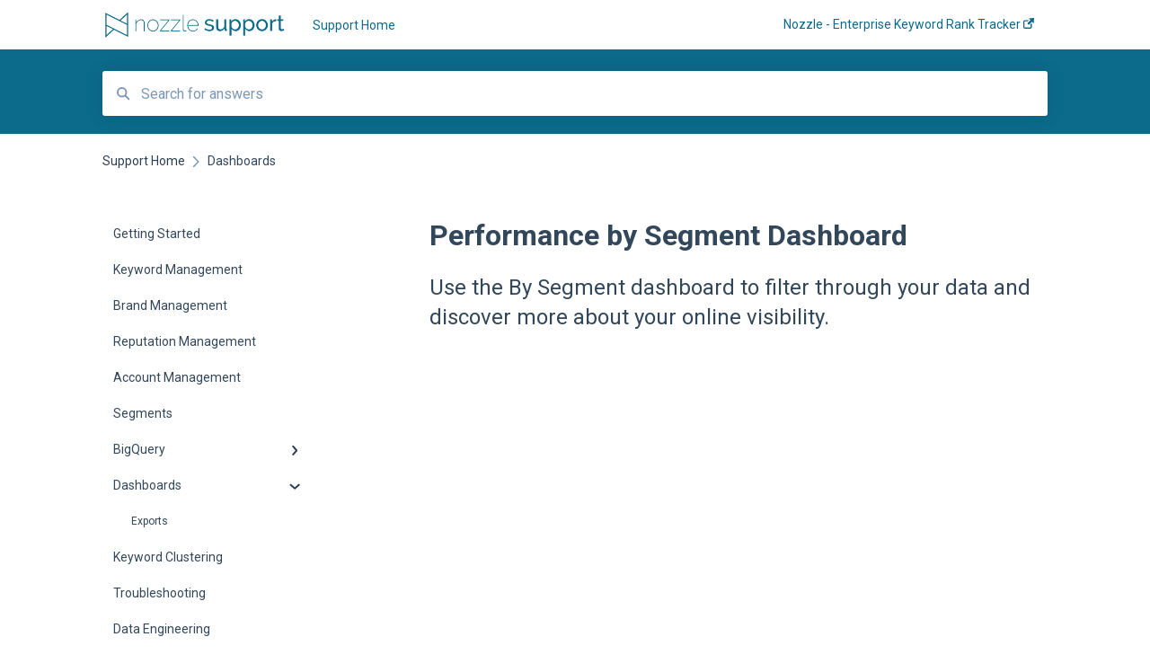

--- FILE ---
content_type: text/html; charset=UTF-8
request_url: https://help.nozzle.io/performance-by-segment-dashboard
body_size: 8629
content:
<!doctype html><html lang="en"><head>
    
    <meta charset="utf-8">
    
    <title>
      Performance by Segment Dashboard
    </title>
    
    <meta name="description" content="Use the By Segment dashboard to filter through your data and discover more about your online visibility.">
    <meta name="viewport" content="width=device-width, initial-scale=1">

    <script src="/hs/hsstatic/jquery-libs/static-1.1/jquery/jquery-1.7.1.js"></script>
<script>hsjQuery = window['jQuery'];</script>
    <meta property="og:description" content="Use the By Segment dashboard to filter through your data and discover more about your online visibility.">
    <meta property="og:title" content="Performance by Segment Dashboard">
    <meta name="twitter:description" content="Use the By Segment dashboard to filter through your data and discover more about your online visibility.">
    <meta name="twitter:title" content="Performance by Segment Dashboard">

    

    
    <link rel="stylesheet" href="/hs/hsstatic/ContentIcons/static-1.198/fontawesome/5.0.10/css/fontawesome-all.min.css">
<style>
a.cta_button{-moz-box-sizing:content-box !important;-webkit-box-sizing:content-box !important;box-sizing:content-box !important;vertical-align:middle}.hs-breadcrumb-menu{list-style-type:none;margin:0px 0px 0px 0px;padding:0px 0px 0px 0px}.hs-breadcrumb-menu-item{float:left;padding:10px 0px 10px 10px}.hs-breadcrumb-menu-divider:before{content:'›';padding-left:10px}.hs-featured-image-link{border:0}.hs-featured-image{float:right;margin:0 0 20px 20px;max-width:50%}@media (max-width: 568px){.hs-featured-image{float:none;margin:0;width:100%;max-width:100%}}.hs-screen-reader-text{clip:rect(1px, 1px, 1px, 1px);height:1px;overflow:hidden;position:absolute !important;width:1px}
</style>

<style>
  @font-face {
    font-family: "Roboto";
    font-weight: 400;
    font-style: normal;
    font-display: swap;
    src: url("/_hcms/googlefonts/Roboto/regular.woff2") format("woff2"), url("/_hcms/googlefonts/Roboto/regular.woff") format("woff");
  }
  @font-face {
    font-family: "Roboto";
    font-weight: 700;
    font-style: normal;
    font-display: swap;
    src: url("/_hcms/googlefonts/Roboto/700.woff2") format("woff2"), url("/_hcms/googlefonts/Roboto/700.woff") format("woff");
  }
</style>

    

    
<!--  Added by GoogleAnalytics integration -->
<script>
var _hsp = window._hsp = window._hsp || [];
_hsp.push(['addPrivacyConsentListener', function(consent) { if (consent.allowed || (consent.categories && consent.categories.analytics)) {
  (function(i,s,o,g,r,a,m){i['GoogleAnalyticsObject']=r;i[r]=i[r]||function(){
  (i[r].q=i[r].q||[]).push(arguments)},i[r].l=1*new Date();a=s.createElement(o),
  m=s.getElementsByTagName(o)[0];a.async=1;a.src=g;m.parentNode.insertBefore(a,m)
})(window,document,'script','//www.google-analytics.com/analytics.js','ga');
  ga('create','UA-49283770-2','auto');
  ga('send','pageview');
}}]);
</script>

<!-- /Added by GoogleAnalytics integration -->

    <link rel="canonical" href="https://help.nozzle.io/performance-by-segment-dashboard">


<meta property="og:url" content="https://help.nozzle.io/performance-by-segment-dashboard">
<meta http-equiv="content-language" content="en">



    
      <link rel="shortcut icon" href="https://help.nozzle.io/hubfs/Backgrounds/favicon.ico">
    
    <link href="//7052064.fs1.hubspotusercontent-na1.net/hubfs/7052064/hub_generated/template_assets/DEFAULT_ASSET/1766173818330/template_main.css" rel="stylesheet">
    <link href="//7052064.fs1.hubspotusercontent-na1.net/hubfs/7052064/hub_generated/template_assets/DEFAULT_ASSET/1766173814229/template__support-form.min.css" rel="stylesheet">
    <script type="text/javascript" src="//7052064.fs1.hubspotusercontent-na1.net/hubfs/7052064/hub_generated/template_assets/DEFAULT_ASSET/1766173816498/template_kbdom.min.js"></script>
    <style type="text/css" data-preview-theme="true">
      .kb-article, .kb-search__suggestions__article-content, .kb-search-results__description {
        font-family: 'Roboto';
      }
      h1, h2, h3, h3 a, h4, h4 a, h5, h6, .kb__text-link, .kb__text-link-small, .kb-header, .kb-sticky-footer,
      .kb-search__suggestions__article-title, .kb-search-results__title,
      #hs_form_target_kb_support_form input.hs-button, #hs_form_target_kb_support_form label, input, select, textarea, #hs_form_target_kb_support_form .hs-field-desc, #hs_form_target_kb_support_form .hs-richtext p {
        font-family: 'Roboto';
      }
      a,
      .kb-search__suggestions__breadcrumb,
      .kb-header__nav .kbui-dropdown__link {
        color: #2d3e50;
      }
      .kb-header,
      .kb-header a,
      .kb-header button.kb-button--link {
        color: #0c6a8a;
      }
      .kb-header svg * {
        fill: #0c6a8a;
      }
      .kb-search-section {
        background-color: #0c6a8a;
      }
      .kb-search-section__title {
        color: #ffffff;
      }
      .kb-search-section-with-image {
        background-image: url();
        background-size: cover;
        color: #ffffff;
        position: relative;
      }
      .kb-search-section-with-gradient {
        background-color: ;
        background-image: linear-gradient(180deg, #0c6a8a 0%, transparent 97%);
      }
      .kb-mobile-search-section {
        background-color: #ffffff;
      }
      .kb-search__suggestions a:hover,
      .kb-search__suggestions a:focus,
      .kb-category-menu li.active > a,
      .kb-category-menu li > a:hover {
        background-color: rgba(45, 62, 80, .1);
      }
      .kb-theme--cards .kb-category-menu li.active > a,
      .kb-theme--cards .kb-category-menu li > a:hover {
        background-color: transparent;
      }
      .kb-breadcrumbs > ol > li > span,
      .kb-breadcrumbs > ol > li > a > span,
      .kb-breadcrumbs > .kb-breadcrumbs__mobile-back a {
        font-family: 'Roboto';
      }
      .kb-breadcrumbs__arrow--left * {
        fill: #2d3e50
      }
      .kb-sidebar .kb-category-menu a,
      .kb-mobile-menu .kb-mobile-menu__current-page,
      .kb-mobile-menu ul > li > a {
        font-family: 'Roboto';
      }
      .kb-header__logo img {
        max-height: 33px;
      }
      .kb-footer__logo img {
        max-height: 24px;
      }
      /* SVG SUPPORT */
      .kb-header__logo img[src$=".svg"] {
        height: 33px;
      }
      .kb-footer__logo img[src$=".svg"] {
        height: 24px;
      }
      /* MOBILE STYLES */
      .kb-mobile-menu,
      .kb-mobile-search__bar {
        background-color: #ffffff;
      }
      .kb-mobile-menu a,
      .kb-mobile-menu__current-page,
      .kb-mobile-search__input,
      .kb-search--open .kb-mobile-search__input {
        color: #111111
      }
      .kb-mobile-search__input::-webkit-input-placeholder {
        color: #111111
      }
      .kb-mobile-search__input::-moz-placeholder {
        color: #111111
      }
      .kb-mobile-search__input:-ms-input-placeholder {
        color: #111111
      }
      .kb-mobile-search__input:-moz-placeholder {
        color: #111111
      }
      .kb-mobile-search__mag * {
        fill: #111111
      }
      .kb-mobile-menu__arrow *,
      .kb-mobile-search__close * {
        stroke: #111111
      }
      @media (max-width: 767px) {
        .kb-header__nav {
          background-color: #ffffff
        }
        .kb-header,
        .kb-header a {
          color: #111111;
        }
        .kb-header svg * {
          fill: #111111;
        }
        .kb-theme--content.kb-page--index .kb-header__nav-toggle svg *,
        .kb-theme--content.kb-page--index .kb-header__nav-close svg *,
        .kb-theme--tiles.kb-page--index .kb-header__nav-toggle svg *,
        .kb-theme--tiles.kb-page--index .kb-header__nav-close svg *,
        .kb-theme--minimal .kb-header__nav-toggle svg *,
        .kb-theme--minimal .kb-header__nav-close svg *,
        .kb-theme--cards .kb-header__nav-toggle svg *,
        .kb-theme--cards .kb-header__nav-close svg *,
        .kb-theme--default .kb-header__nav-toggle svg *,
        .kb-theme--default .kb-header__nav-close svg * {
          fill: #0c6a8a;
        }
      }
    </style>
  <meta name="generator" content="HubSpot"></head>
  <body class="kb-theme--default ">
    <header>
      
      
  

  

  

  <div class="kb-header" data-preview-id="kb-header">
    <div class="kb-header-inner" id="kb-header">
      <div class="kb-header__logo">
        
          <a href="//help.nozzle.io/">
            <img src="https://help.nozzle.io/hs-fs/hubfs/logo-blue%20copy%202.png?height=120&amp;name=logo-blue%20copy%202.png" alt="company logo">
          </a>
        
      </div>
      <a class="kb-header__title" href="/">
        Support Home
      </a>
      <nav id="kb-header__nav" class="kb-header__nav" role="navigation">
        <ul>
          
          
            
<li class="kb-header__company-website-link">
  <a href="https://nozzle.io" target="_blank" rel="noopener">
    Nozzle - Enterprise Keyword Rank Tracker
    <svg width="12" height="12" xmlns="http://www.w3.org/2000/svg">
      <path d="M8.11 10.223V7.0472l1.308-1.3077v4.4835c0 .9323-.7628 1.6952-1.6953 1.6952H1.6952C.7628 11.9182 0 11.1553 0 10.223V4.1955C0 3.2628.7628 2.5 1.6952 2.5h4.4833L4.8707 3.8082H1.6952c-.2099 0-.3872.1771-.3872.3873v6.0275c0 .2098.1773.387.3872.387h6.0275c.21 0 .3873-.1772.3873-.387zM5.9428.4417L12.0137 0l-.442 6.0708L9.6368 4.136 6.0925 7.68 4.3333 5.9207l3.544-3.5442L5.9428.4417z" fill="#2d3e50" />
    </svg>
  </a>
</li>

          
          
          
          
        </ul>
      </nav>
      
      <div class="kb-header__nav-controls-container">
        <button id="kb-header__close-target" class="kb-header__nav-close" role="button" aria-label="Close main navigation menu" aria-controls="kb-header__nav kb-header__langs-nav">
          <span class="kb-icon close" aria-hidden="true">
            <svg width="16" height="17" xmlns="http://www.w3.org/2000/svg">
              <g fill="#2D3E50" fill-rule="nonzero">
                <path d="M15.07107 1.42893c.59587.59588.88893 1.23239.0505 2.07081L2.99975 15.62158c-.83842.83842-1.48089.5394-2.0708-.05051C.33305 14.97519.04 14.33868.87841 13.50026L13.00026 1.37842c.83842-.83842 1.48089-.5394 2.0708.05051z" />
                <path d="M15.07107 15.57107c-.59588.59587-1.23239.88893-2.07081.0505L.87842 3.49975C.04 2.66132.33902 2.01885.92893 1.42894 1.52481.83305 2.16132.54 2.99974 1.37841l12.12184 12.12184c.83842.83842.5394 1.48089-.05051 2.0708z" />
              </g>
            </svg>
          </span>
        </button>
        
        <button id="kb-header__main-nav-target" class="kb-header__nav-toggle" role="button" aria-label="Open main navigation menu" aria-controls="kb-header__nav">
          <span class="kb-icon menu">
            <svg width="25" height="17" xmlns="http://www.w3.org/2000/svg">
              <g fill="#2D3E50" fill-rule="nonzero">
                <path d="M24.56897 2.295c0 .85-.2931 1.513-1.72414 1.513H2.15517C.72414 3.808.43103 3.1365.43103 2.295c0-.85.2931-1.513 1.72414-1.513h20.68966c1.43103 0 1.72414.6715 1.72414 1.513zM24.56897 8.8315c0 .85-.2931 1.513-1.72414 1.513H2.15517c-1.43103 0-1.72414-.6715-1.72414-1.513 0-.85.2931-1.513 1.72414-1.513h20.68966c1.43103 0 1.72414.6715 1.72414 1.513zM24.56897 15.3595c0 .85-.2931 1.513-1.72414 1.513H2.15517c-1.43103 0-1.72414-.6715-1.72414-1.513 0-.85.2931-1.513 1.72414-1.513h20.68966c1.43103 0 1.72414.6715 1.72414 1.513z" />
              </g>
            </svg>
          </span>
        </button>
    </div>
    </div>
  </div>
  <!-- Mobile Menu -->
  <div class="kb-mobile-search-section">
    <div class="kb-mobile-header">
      <div class="kb-mobile-menu">
        <div class="kb-mobile-menu__current-page">
          
            
              
            
          
            
              
            
          
            
              
            
          
            
              
            
          
            
              
            
          
            
              
            
          
            
              
            
          
            
              
              Dashboards
              
            
          
            
              
            
          
            
              
            
          
            
              
            
          
          <svg class="kb-mobile-menu__arrow" width="12" height="7" xmlns="http://www.w3.org/2000/svg">
            <path d="M10.6817 1.6816l-4.5364 4-4.5364-3.9315" stroke="#00A38D" stroke-width="2" fill="none" fill-rule="evenodd" stroke-linecap="round" stroke-linejoin="round" />
          </svg>
        </div>
        <ul>
          
          <li>
            
            
            <a href="/getting-started">
              Getting Started
            </a>
            <ul>
              
            </ul>
          </li>
          
          <li>
            
            
            <a href="/keyword-management">
              Keyword Management
            </a>
            <ul>
              
            </ul>
          </li>
          
          <li>
            
            
            <a href="/brand-management">
              Brand Management
            </a>
            <ul>
              
            </ul>
          </li>
          
          <li>
            
            
            <a href="/reputation-management">
              Reputation Management
            </a>
            <ul>
              
            </ul>
          </li>
          
          <li>
            
            
            <a href="/account-management">
              Account Management
            </a>
            <ul>
              
            </ul>
          </li>
          
          <li>
            
            
            <a href="/segments">
              Segments
            </a>
            <ul>
              
            </ul>
          </li>
          
          <li>
            
            
            <a href="/bigquery">
              BigQuery
            </a>
            <ul>
              
              
              
              <li>
                <a href="/bigquery#looker-studio-templates-and-queries">
                  Looker Studio Templates And Queries
                </a>
              </li>
              
              
              
              <li>
                <a href="/bigquery#google-sheets-excel-templates-and-queries">
                  Google Sheets/Excel Templates and Queries
                </a>
              </li>
              
            </ul>
          </li>
          
          <li class="active open">
            
            
            <a href="/dashboards">
              Dashboards
            </a>
            <ul>
              
              
              
              <li>
                <a href="/dashboards#exports">
                  Exports
                </a>
              </li>
              
            </ul>
          </li>
          
          <li>
            
            
            <a href="/keyword-clustering">
              Keyword Clustering
            </a>
            <ul>
              
            </ul>
          </li>
          
          <li>
            
            
            <a href="/troubleshooting">
              Troubleshooting
            </a>
            <ul>
              
            </ul>
          </li>
          
          <li>
            
            
            <a href="/data-engineering">
              Data Engineering
            </a>
            <ul>
              
            </ul>
          </li>
          
        </ul>
      </div>
      <div class="kb-mobile-search kb-search" kb-language-tag="en" kb-group-id="46133652483">
        <div class="kb-mobile-search__placeholder"></div>
        <div class="kb-mobile-search__box">
          <div class="kb-mobile-search__bar">
            <svg class="kb-mobile-search__mag" width="15" height="15" xmlns="http://www.w3.org/2000/svg">
              <path d="M14.02 12.672l-3.64-3.64a5.687 5.687 0 0 0 1.06-3.312A5.726 5.726 0 0 0 5.72 0 5.726 5.726 0 0 0 0 5.72a5.726 5.726 0 0 0 5.72 5.72 5.687 5.687 0 0 0 3.311-1.06l3.641 3.64a.95.95 0 0 0 1.348 0 .953.953 0 0 0 0-1.348zm-8.3-3.139a3.813 3.813 0 1 1 0-7.626 3.813 3.813 0 0 1 0 7.626z" fill="#4A4A4A" fill-rule="evenodd" />
            </svg>
            <form action="/kb-search-results">
              <input type="text" class="kb-mobile-search__input kb-search__input" name="term" autocomplete="off" placeholder="Search for answers">
              <input type="hidden" name="ref" value="48877984816">
            </form>
            <svg class="kb-mobile-search__close" width="14" height="14" xmlns="http://www.w3.org/2000/svg">
              <g stroke="#4A4A4A" stroke-width="2" fill="none" fill-rule="evenodd" stroke-linecap="round" stroke-linejoin="round">
                <path d="M1 12.314L12.314 1M12.314 12.314L1 1" />
              </g>
            </svg>
          </div>
          <ul class="kb-search__suggestions"></ul>
        </div>
      </div>
    </div>
  </div>

  <script>
    kbDom.whenReady(function() {
          // Mobile Nav Menu
          var mobileToggle = function() {
            var navMenuOpen = document.getElementById('kb-header__main-nav-target');
            var langNavOpen = document.getElementById('kb-header__langs-nav-target');
            var navClose = document.getElementById('kb-header__close-target');

            navMenuOpen.addEventListener('click',function() {
              document.body.classList.toggle('kb-header__main-nav-open');
            });

            if (langNavOpen) {
            langNavOpen.addEventListener('click',function() {
              document.body.classList.toggle('kb-header__lang-nav-open');
            });
            }

            navClose.addEventListener('click',function() {
              document.body.classList.remove('kb-header__main-nav-open');
              document.body.classList.remove('kb-header__lang-nav-open');
            });

          };
          window.addEventListener('click', mobileToggle);
          mobileToggle();

      kbDom.initDropdown(document.querySelector('[data-kbui-dropdown-contents="lang-switcher"]'))

      // Mobile Cat Menu
      document.querySelector('.kb-mobile-menu__current-page').addEventListener('click',function() {
        document.querySelector('.kb-mobile-header').classList.toggle('menu-open');
      });
      document.querySelector('.kb-mobile-search__mag').addEventListener('click',function() {
        document.querySelector('.kb-mobile-header').classList.toggle('search-open');
        if (document.querySelector('.kb-mobile-header').classList.contains('search-open')) {
          document.querySelector('.kb-mobile-search__input').focus();
        }
      });
      document.querySelector('.kb-mobile-search__close').addEventListener('click',function() {
        document.querySelector('.kb-mobile-header').classList.remove('search-open');
      });
    });
  </script>
      
<div class="kb-search-section kb-search-section--narrow   ">
  <div class="kb-search-section__content content-container">
    <div class="kb-search" kb-language-tag="en" kb-group-id="46133652483">
      <div class="kb-search__placeholder"></div>
      <div class="kb-search__box">
        <div class="kb-search__bar">
          <svg class="kb-search__mag" width="15" height="15" xmlns="http://www.w3.org/2000/svg">
            <path d="M14.02 12.672l-3.64-3.64a5.687 5.687 0 0 0 1.06-3.312A5.726 5.726 0 0 0 5.72 0 5.726 5.726 0 0 0 0 5.72a5.726 5.726 0 0 0 5.72 5.72 5.687 5.687 0 0 0 3.311-1.06l3.641 3.64a.95.95 0 0 0 1.348 0 .953.953 0 0 0 0-1.348zm-8.3-3.139a3.813 3.813 0 1 1 0-7.626 3.813 3.813 0 0 1 0 7.626z" fill="#4A4A4A" fill-rule="evenodd" />
          </svg>
          <form action="/kb-search-results">
            <input type="text" class="kb-search__input" name="term" autocomplete="off" placeholder="Search for answers" required>
          </form>
          <svg class="kb-search__close" width="14" height="14" xmlns="http://www.w3.org/2000/svg">
            <g stroke="#4A4A4A" stroke-width="2" fill="none" fill-rule="evenodd" stroke-linecap="round" stroke-linejoin="round">
              <path d="M1 12.314L12.314 1M12.314 12.314L1 1" />
            </g>
          </svg>
        </div>
        <ul class="kb-search__suggestions"></ul>
      </div>
    </div>
  </div>
</div>
      
    </header>
    <main data-preview-id="kb-article-main">
      
<div class="content-container-outer">
  <div class="content-container">
    
<div class="kb-breadcrumbs">
  <div class="kb-breadcrumbs__mobile-back">
    <svg class="kb-breadcrumbs__arrow kb-breadcrumbs__arrow--left" width="7" height="12" xmlns="http://www.w3.org/2000/svg">
      <path d="M.055 5.7194c.018-.045.0518-.0835.0795-.125.0166-.0255.0322-.052.0489-.0775.007-.011.0116-.024.0216-.034L5.2426.2328c.2877-.3.7662-.3115 1.0685-.026a.7468.7468 0 0 1 .0262 1.0605L1.7954 6l4.5419 4.733a.7462.7462 0 0 1-.0262 1.0601.7563.7563 0 0 1-.5214.207.7568.7568 0 0 1-.547-.2325L.205 6.5174c-.01-.0105-.0146-.023-.0216-.0345-.0167-.025-.0323-.0515-.0489-.077-.0277-.0415-.0615-.08-.0796-.125-.0186-.0455-.0222-.0935-.0312-.141C.0147 6.0934 0 6.0474 0 5.9999c0-.047.0146-.093.0237-.1395.009-.0475.0126-.096.0312-.141" fill="#7C98B6" fill-rule="evenodd" />
    </svg>
    <a href="/">Back to home</a>
  </div>
  <ol itemscope itemtype="http://schema.org/BreadcrumbList">
    <li itemprop="itemListElement" itemscope itemtype="http://schema.org/ListItem">
      <a itemprop="item" href="/">
        <span itemprop="name">Support Home</span>
      </a>
      <meta itemprop="position" content="1">
    </li>
    
      
        
      
        
      
        
      
        
      
        
      
        
      
        
      
        
          <svg class="kb-breadcrumbs__arrow kb-breadcrumbs__arrow--right" width="7" height="12" xmlns="http://www.w3.org/2000/svg">
            <path d="M6.4905 5.7194c-.018-.045-.0518-.0835-.0795-.125-.0167-.0255-.0323-.052-.049-.0775-.007-.011-.0115-.024-.0216-.034L1.3028.2328c-.2876-.3-.7662-.3115-1.0684-.026a.7468.7468 0 0 0-.0262 1.0605L4.75 6l-4.542 4.733a.7462.7462 0 0 0 .0263 1.0601.7563.7563 0 0 0 .5213.207.7568.7568 0 0 0 .5471-.2325l5.0376-5.2501c.0101-.0105.0146-.023.0217-.0345.0166-.025.0322-.0515.0489-.077.0277-.0415.0614-.08.0795-.125.0187-.0455.0222-.0935.0313-.141.009-.0465.0237-.0925.0237-.14 0-.047-.0147-.093-.0237-.1395-.009-.0475-.0126-.096-.0313-.141" fill="#7C98B6" fill-rule="evenodd" />
          </svg>
          <li itemprop="itemListElement" itemscope itemtype="http://schema.org/ListItem">
            
              <span itemprop="name">Dashboards</span>
            
            <meta itemprop="position" content="2">
          </li>
          
        
      
        
      
        
      
        
      
    
  </ol>
</div>
    <div class="main-body">
      <div class="kb-sidebar">
        
<div class="kb-category-menu">
  <ul>
    
    <li>
        
        
      <a href="/getting-started">
        <div class="kb-category-menu-option" data-id="48587290013">
          <span class="kb-category-menu-option__color-bar" style="background-color: #2d3e50;"></span>
          Getting Started
        </div>
        
      </a>
      <ul>
        
      </ul>
    </li>
    
    <li>
        
        
      <a href="/keyword-management">
        <div class="kb-category-menu-option" data-id="46133648528">
          <span class="kb-category-menu-option__color-bar" style="background-color: #2d3e50;"></span>
          Keyword Management
        </div>
        
      </a>
      <ul>
        
      </ul>
    </li>
    
    <li>
        
        
      <a href="/brand-management">
        <div class="kb-category-menu-option" data-id="46132054639">
          <span class="kb-category-menu-option__color-bar" style="background-color: #2d3e50;"></span>
          Brand Management
        </div>
        
      </a>
      <ul>
        
      </ul>
    </li>
    
    <li>
        
        
      <a href="/reputation-management">
        <div class="kb-category-menu-option" data-id="158464084302">
          <span class="kb-category-menu-option__color-bar" style="background-color: #2d3e50;"></span>
          Reputation Management
        </div>
        
      </a>
      <ul>
        
      </ul>
    </li>
    
    <li>
        
        
      <a href="/account-management">
        <div class="kb-category-menu-option" data-id="46864397597">
          <span class="kb-category-menu-option__color-bar" style="background-color: #2d3e50;"></span>
          Account Management
        </div>
        
      </a>
      <ul>
        
      </ul>
    </li>
    
    <li>
        
        
      <a href="/segments">
        <div class="kb-category-menu-option" data-id="46133648539">
          <span class="kb-category-menu-option__color-bar" style="background-color: #2d3e50;"></span>
          Segments
        </div>
        
      </a>
      <ul>
        
      </ul>
    </li>
    
    <li>
        
        
      <a href="/bigquery">
        <div class="kb-category-menu-option" data-id="46864532868">
          <span class="kb-category-menu-option__color-bar" style="background-color: #2d3e50;"></span>
          BigQuery
        </div>
        
        <div>
          <svg width="12" height="7" xmlns="http://www.w3.org/2000/svg">
            <path d="M10.6817 1.6816l-4.5364 4-4.5364-3.9315" stroke="#2d3e50" stroke-width="2" fill="none" fill-rule="evenodd" stroke-linecap="round" stroke-linejoin="round" />
          </svg>
        </div>
        
      </a>
      <ul>
        
        <li data-id="191773594398">
          
          
          <a href="/bigquery#looker-studio-templates-and-queries">
            <span class="kb-category-menu-option__color-bar" style="background-color: #2d3e50;"></span>
            Looker Studio Templates And Queries
          </a>
        </li>
        
        <li data-id="191813702215">
          
          
          <a href="/bigquery#google-sheets-excel-templates-and-queries">
            <span class="kb-category-menu-option__color-bar" style="background-color: #2d3e50;"></span>
            Google Sheets/Excel Templates and Queries
          </a>
        </li>
        
      </ul>
    </li>
    
    <li class="open">
        
        
      <a href="/dashboards">
        <div class="kb-category-menu-option" data-id="72636745739">
          <span class="kb-category-menu-option__color-bar" style="background-color: #2d3e50;"></span>
          Dashboards
        </div>
        
        <div>
          <svg width="12" height="7" xmlns="http://www.w3.org/2000/svg">
            <path d="M10.6817 1.6816l-4.5364 4-4.5364-3.9315" stroke="#2d3e50" stroke-width="2" fill="none" fill-rule="evenodd" stroke-linecap="round" stroke-linejoin="round" />
          </svg>
        </div>
        
      </a>
      <ul>
        
        <li data-id="175534981796">
          
          
          <a href="/dashboards#exports">
            <span class="kb-category-menu-option__color-bar" style="background-color: #2d3e50;"></span>
            Exports
          </a>
        </li>
        
      </ul>
    </li>
    
    <li>
        
        
      <a href="/keyword-clustering">
        <div class="kb-category-menu-option" data-id="123639831599">
          <span class="kb-category-menu-option__color-bar" style="background-color: #2d3e50;"></span>
          Keyword Clustering
        </div>
        
      </a>
      <ul>
        
      </ul>
    </li>
    
    <li>
        
        
      <a href="/troubleshooting">
        <div class="kb-category-menu-option" data-id="72649399050">
          <span class="kb-category-menu-option__color-bar" style="background-color: #2d3e50;"></span>
          Troubleshooting
        </div>
        
      </a>
      <ul>
        
      </ul>
    </li>
    
    <li>
        
        
      <a href="/data-engineering">
        <div class="kb-category-menu-option" data-id="177536629005">
          <span class="kb-category-menu-option__color-bar" style="background-color: #2d3e50;"></span>
          Data Engineering
        </div>
        
      </a>
      <ul>
        
      </ul>
    </li>
    
  </ul>
</div>

<script>
  kbDom.whenReady(function() {
    document.querySelectorAll('.kb-category-menu svg').forEach(function(el) {
      el.addEventListener('click', function(e) {
        e.preventDefault();
        var li = kbDom.closest('li', this);
        if (li) {
          li.classList.toggle('open');
        }
      });
    })
  })
</script>
      </div>
      <div class="kb-content">
        



<div class="kb-article tinymce-content">
  <h1><span id="hs_cos_wrapper_name" class="hs_cos_wrapper hs_cos_wrapper_meta_field hs_cos_wrapper_type_text" style="" data-hs-cos-general-type="meta_field" data-hs-cos-type="text">Performance by Segment Dashboard</span></h1>
  
    <h2>Use the By Segment dashboard to filter through your data and discover more about your online visibility.</h2>
   <div class="hs-embed-wrapper" style="position: relative; overflow: hidden; width: 100%; height: auto; padding: 0px; min-width: 256px; display: block; margin: auto; max-width: 688px;" data-script-embed="true"><div class="hs-embed-content-wrapper"><iframe class="hippo-embed-frame " width="720" height="405" scrolling="no" style="display: block; margin-left: auto; margin-right: auto" frameborder="0" marginwidth="0" marginheight="0" src="https://www.hippovideo.io/video/embed/HlfU_A3mCmGcbgMGf21vhBFtD58jxs9kHolwetvPzio?custom_asset_token=null&amp;hvlk=aKnk7yGKmQ3q&amp;org_tok=SMXMc2E_ccm7M8nQFzYxGQ&amp;autoplay=false" allowfullscreen></iframe><script>window.hippoEmbedSeo = "";</script><script src="https://hippo-embed-scripts.s3.amazonaws.com/video-delivery-embed.js" async></script><script>window._hippo_cx_domain = "";var hippo_script=document.createElement("script");hippo_script.src="https://hippo-embed-scripts.s3.amazonaws.com/video-embed-mh.js";document.body.appendChild(hippo_script);</script></div></div>
<p>The <strong>Performance by Segment</strong> dashboard is where you can analyze and compare ranking data by a variety of <a href="https://help.nozzle.io/how-do-i-add-segments" rel="noopener">custom</a> and built-in filters, which we call segments.</p>
<p>Use the Rollup dropdowns to select your desired brand or domain. You may also choose to filter by keyword group and date range.</p>
<p>You can choose the kind of data you want to analyze by using the <strong>Metrics tabs</strong>.</p>
<p><img alt="metrics bar" class="hs-image-align-none" height="81" style="height: auto; width: 688px;" src="https://help.nozzle.io/hs-fs/hubfs/metrics%20bar.png?width=688&amp;height=81&amp;name=metrics%20bar.png" width="688" srcset="https://help.nozzle.io/hs-fs/hubfs/metrics%20bar.png?width=344&amp;height=41&amp;name=metrics%20bar.png 344w, https://help.nozzle.io/hs-fs/hubfs/metrics%20bar.png?width=688&amp;height=81&amp;name=metrics%20bar.png 688w, https://help.nozzle.io/hs-fs/hubfs/metrics%20bar.png?width=1032&amp;height=122&amp;name=metrics%20bar.png 1032w, https://help.nozzle.io/hs-fs/hubfs/metrics%20bar.png?width=1376&amp;height=162&amp;name=metrics%20bar.png 1376w, https://help.nozzle.io/hs-fs/hubfs/metrics%20bar.png?width=1720&amp;height=203&amp;name=metrics%20bar.png 1720w, https://help.nozzle.io/hs-fs/hubfs/metrics%20bar.png?width=2064&amp;height=243&amp;name=metrics%20bar.png 2064w" sizes="(max-width: 688px) 100vw, 688px"></p>
<p>Use the <strong>Segments dropdown </strong>to&nbsp;select specific segments to compare. Leaving it empty will show you data for all your segments.</p>
<p><img alt="segment dropdown" class="hs-image-align-center" height="417" style="width: 553px; height: auto;" src="https://help.nozzle.io/hs-fs/hubfs/segment%20dropdown.png?width=553&amp;height=417&amp;name=segment%20dropdown.png" width="553" srcset="https://help.nozzle.io/hs-fs/hubfs/segment%20dropdown.png?width=277&amp;height=209&amp;name=segment%20dropdown.png 277w, https://help.nozzle.io/hs-fs/hubfs/segment%20dropdown.png?width=553&amp;height=417&amp;name=segment%20dropdown.png 553w, https://help.nozzle.io/hs-fs/hubfs/segment%20dropdown.png?width=830&amp;height=626&amp;name=segment%20dropdown.png 830w, https://help.nozzle.io/hs-fs/hubfs/segment%20dropdown.png?width=1106&amp;height=834&amp;name=segment%20dropdown.png 1106w, https://help.nozzle.io/hs-fs/hubfs/segment%20dropdown.png?width=1383&amp;height=1043&amp;name=segment%20dropdown.png 1383w, https://help.nozzle.io/hs-fs/hubfs/segment%20dropdown.png?width=1659&amp;height=1251&amp;name=segment%20dropdown.png 1659w" sizes="(max-width: 553px) 100vw, 553px"></p>
<p>Below the segments dropdown, you will see the <strong>Top</strong>, <strong>Winners</strong>, and <strong>Losers </strong>chart so you can quickly determine which segments are your best performers as well as which ones have gained or lost the most over the specified time period.</p>
<p><img alt="segments 2-1" class="hs-image-align-none" style="width: 688px; height: auto;" src="https://help.nozzle.io/hs-fs/hubfs/segments%202-1.png?width=688&amp;name=segments%202-1.png" width="688" srcset="https://help.nozzle.io/hs-fs/hubfs/segments%202-1.png?width=344&amp;name=segments%202-1.png 344w, https://help.nozzle.io/hs-fs/hubfs/segments%202-1.png?width=688&amp;name=segments%202-1.png 688w, https://help.nozzle.io/hs-fs/hubfs/segments%202-1.png?width=1032&amp;name=segments%202-1.png 1032w, https://help.nozzle.io/hs-fs/hubfs/segments%202-1.png?width=1376&amp;name=segments%202-1.png 1376w, https://help.nozzle.io/hs-fs/hubfs/segments%202-1.png?width=1720&amp;name=segments%202-1.png 1720w, https://help.nozzle.io/hs-fs/hubfs/segments%202-1.png?width=2064&amp;name=segments%202-1.png 2064w" sizes="(max-width: 688px) 100vw, 688px"></p>
<p>Finally, you'll find the same data in table form at the bottom of this dashboard. You can sort by the different columns to get a better idea of how you are performing in each metric.</p>
<p><img alt="segments 3" class="hs-image-align-none" style="width: 688px; height: auto;" src="https://help.nozzle.io/hs-fs/hubfs/segments%203.png?width=688&amp;name=segments%203.png" width="688" srcset="https://help.nozzle.io/hs-fs/hubfs/segments%203.png?width=344&amp;name=segments%203.png 344w, https://help.nozzle.io/hs-fs/hubfs/segments%203.png?width=688&amp;name=segments%203.png 688w, https://help.nozzle.io/hs-fs/hubfs/segments%203.png?width=1032&amp;name=segments%203.png 1032w, https://help.nozzle.io/hs-fs/hubfs/segments%203.png?width=1376&amp;name=segments%203.png 1376w, https://help.nozzle.io/hs-fs/hubfs/segments%203.png?width=1720&amp;name=segments%203.png 1720w, https://help.nozzle.io/hs-fs/hubfs/segments%203.png?width=2064&amp;name=segments%203.png 2064w" sizes="(max-width: 688px) 100vw, 688px"></p>
<p>&nbsp;</p>
<p>For more information about Nozzle dashboards, <a href="https://help.nozzle.io/nozzle-dashboards" rel="noopener">click here</a>.</p>
<p>&nbsp;</p>
</div>

<script>
  kbDom.whenReady(function() {
    var smoothScroll = new smoothAnchorsScrolling();

    var articleSmoothScrolling = function() {
      function scrollToAnchor(state) {
        const anchorId = (state && state.anchorId) || null;
        if (!anchorId) {
          return;
        }
        var anchor = document.querySelector(
          '[id="' + anchorId.substring(1) + '"][data-hs-anchor="true"]'
        );
        smoothScroll.scrollTo(anchor);
      }

      document
        .querySelectorAll('a[href^="#"][rel*="noopener"]')
        .forEach(function(link) {
          // Adding the handler to the click event on each anchor link
          link.addEventListener('click', function(e) {
            e.preventDefault();
            var node = e.currentTarget;
            var targetAnchorId = decodeURI(node.hash);
            var state = { anchorId: targetAnchorId };

            scrollToAnchor(state);
            history.pushState(state, null, node.href);
          });
        });

      window.addEventListener('popstate', function(e) {
        if (e.state !== undefined) {
          scrollToAnchor(e.state);
        }
      });

      (function() {
        var targetAnchorId = decodeURI(window.location.hash);
        var initialState = {
          anchorId: targetAnchorId,
        };
        if (targetAnchorId) {
          setTimeout(function() {
            scrollToAnchor(initialState);
          }, 1);
        }
        history.pushState(initialState, null, '');
      })();
    };

    window.addEventListener('load', function(e) {
      articleSmoothScrolling();
    });
  });
</script>
        <div id="ka-feedback-form-container" portal-id="2030303" article-id="48877984816" knowledge-base-id="46133652483" article-language-tag="en" ungated-for-multi-language="true" enviro="prod" feedback-hubapi-domain="feedback.hubapi.com" js-feedback-domain="js.hubspotfeedback.com">
  <div id="ka-feedback-form"></div>
  <link rel="stylesheet" href="https://js.hubspotfeedback.com/feedbackknowledge.css">
  <script type="text/javascript" src="https://js.hubspotfeedback.com/feedbackknowledge.js"></script>
</div>
        

<div id="kb-related-articles-container" portal-id="2030303" knowledge-base-id="46133652483" article-id="48877984816" article-language="en" heading="Related articles" enviro="prod" public-hubapi-domain="public.hubapi.com">
  
    <div id="kb-related-articles"></div>
    <link rel="stylesheet" href="https://js.hubspotfeedback.com/relatedarticles.css">
    <script type="text/javascript" src="https://js.hubspotfeedback.com/relatedarticles.js"></script>
  
</div>
      </div>
    </div>
  </div>
</div>

    </main>
    <footer>
      





 





  

  

  

  



  


<div class="kb-sticky-footer" data-preview-id="kb-footer">
  <div class="kb-footer">
    
      <div class="kb-footer__center-aligned-content">
        
        
          <div class="kb-footer__title">© 2021 Nozzle Corp.</div>
        
        
          <div class="kb-footer__social">
            <ul>
              
              <li><a href="https://twitter.com/nozzleio" class="twitter" target="_blank" rel="noopener">
  
  <img src="https://static.hsstatic.net/TemplateAssets/static-1.329/img/hs_default_template_images/modules/Follow+Me+-+Email/twitter_circle_color.png" alt="twitter_social_link_icon_alt_text">
</a></li>
              
              <li><a href="https://www.youtube.com/channel/UC6vTEcp-zzbgN2mJijLx6TA" class="youtube" target="_blank" rel="noopener">
  
  <img src="https://static.hsstatic.net/TemplateAssets/static-1.329/img/hs_default_template_images/modules/Follow+Me+-+Email/youtube_circle_color.png" alt="youtube_social_link_icon_alt_text">
</a></li>
              
              <li><a href="https://m.facebook.com/nozzleio/" class="facebook" target="_blank" rel="noopener">
  
  <img src="https://static.hsstatic.net/TemplateAssets/static-1.329/img/hs_default_template_images/modules/Follow+Me+-+Email/facebook_circle_color.png" alt="facebook_social_link_icon_alt_text">
</a></li>
              
              <li><a href="https://www.linkedin.com/company/nozzle/" class="linkedin" target="_blank" rel="noopener">
  
  <img src="https://static.hsstatic.net/TemplateAssets/static-1.329/img/hs_default_template_images/modules/Follow+Me+-+Email/linkedin_circle_color.png" alt="linkedin_social_link_icon_alt_text">
</a></li>
              
            </ul>
          </div>
        
      </div>
    
    
      <div class="kb-footer__links-container">
        <ul class="kb-footer__links columns__four">
          
            
<li class="kb-footer__company-website-link">
  <a href="https://nozzle.io" target="_blank" rel="noopener">
    Nozzle - Enterprise Keyword Rank Tracker
    <svg width="12" height="12" xmlns="http://www.w3.org/2000/svg">
      <path d="M8.11 10.223V7.0472l1.308-1.3077v4.4835c0 .9323-.7628 1.6952-1.6953 1.6952H1.6952C.7628 11.9182 0 11.1553 0 10.223V4.1955C0 3.2628.7628 2.5 1.6952 2.5h4.4833L4.8707 3.8082H1.6952c-.2099 0-.3872.1771-.3872.3873v6.0275c0 .2098.1773.387.3872.387h6.0275c.21 0 .3873-.1772.3873-.387zM5.9428.4417L12.0137 0l-.442 6.0708L9.6368 4.136 6.0925 7.68 4.3333 5.9207l3.544-3.5442L5.9428.4417z" fill="#2d3e50" />
    </svg>
  </a>
</li>

          
            
  <li class="kb-footer__custom-link"><a href="https://nozzle.io/google-keyword-rank-checker-tool">Keyword Rank Checker</a></li>

          
            
  <li class="kb-footer__custom-link"><a href="https://nozzle.io/contact">Contact Us</a></li>

          
            
  <li class="kb-footer__custom-link"><a href="https://nozzle.io/blog">Blog</a></li>

          
            
  <li class="kb-footer__custom-link"><a href="https://nozzle.io/features">Features</a></li>

          
        </ul>
      </div>
    
  </div>
</div>
    </footer>
    
<!-- HubSpot performance collection script -->
<script defer src="/hs/hsstatic/content-cwv-embed/static-1.1293/embed.js"></script>

<!-- Start of HubSpot Analytics Code -->
<script type="text/javascript">
var _hsq = _hsq || [];
_hsq.push(["setContentType", "knowledge-article"]);
_hsq.push(["setCanonicalUrl", "https:\/\/help.nozzle.io\/performance-by-segment-dashboard"]);
_hsq.push(["setPageId", "48877984816"]);
_hsq.push(["setContentMetadata", {
    "contentPageId": 48877984816,
    "legacyPageId": "48877984816",
    "contentFolderId": null,
    "contentGroupId": 46133652483,
    "abTestId": null,
    "languageVariantId": 48877984816,
    "languageCode": "en",
    
    
}]);
</script>

<script type="text/javascript" id="hs-script-loader" async defer src="/hs/scriptloader/2030303.js"></script>
<!-- End of HubSpot Analytics Code -->


<script type="text/javascript">
var hsVars = {
    render_id: "1ef6e863-53c0-48cb-ba47-c411747f34f5",
    ticks: 1766335879381,
    page_id: 48877984816,
    
    content_group_id: 46133652483,
    portal_id: 2030303,
    app_hs_base_url: "https://app.hubspot.com",
    cp_hs_base_url: "https://cp.hubspot.com",
    language: "en",
    analytics_page_type: "knowledge-article",
    scp_content_type: "",
    
    analytics_page_id: "48877984816",
    category_id: 6,
    folder_id: 0,
    is_hubspot_user: false
}
</script>


<script defer src="/hs/hsstatic/HubspotToolsMenu/static-1.432/js/index.js"></script>




    <script type="text/javascript" src="//7052064.fs1.hubspotusercontent-na1.net/hubfs/7052064/hub_generated/template_assets/DEFAULT_ASSET/1766173817505/template_purify.min.js"></script>
    <script type="text/javascript" src="//7052064.fs1.hubspotusercontent-na1.net/hubfs/7052064/hub_generated/template_assets/DEFAULT_ASSET/1766173815496/template_kb-search.min.js"></script>
    <script type="text/javascript" src="//7052064.fs1.hubspotusercontent-na1.net/hubfs/7052064/hub_generated/template_assets/DEFAULT_ASSET/1766173821469/template_sticky-header.min.js"></script>
    <script type="text/javascript" src="//7052064.fs1.hubspotusercontent-na1.net/hubfs/7052064/hub_generated/template_assets/DEFAULT_ASSET/1766173820436/template_smooth-anchors-scrolling.min.js"></script>
  
</body></html>

--- FILE ---
content_type: application/javascript
request_url: https://hippo-embed-scripts.s3.amazonaws.com/video-embed-mh.js
body_size: 10102
content:
window.addEventListener('message', ev => {
  if (window._hippo_cx_domain && (((new URL(ev.origin)).host == (new URL(window._hippo_cx_domain)).host) || (new URL(ev.origin)).host == 'hippovideo.io') && ev.data.action === 'Open Schedule Meeting Popup') {
    if (!document.getElementById('hvBookMeetingContainer')) {
      const popupStyleElement = document.createElement('style');
      popupStyleElement.innerHTML = `
        .pi-backdrop {
          display: grid;
          place-items: center;
          position: fixed;
          top: 0;
          left: 0;
          right: 0;
          text-align: center;
          background: rgba(0,0,0,0.75);
          z-index: 100000;
          overflow: auto;
          line-height: 0;
        }

        .pi-backdrop .loading-outer {
          grid-row: 1/2;
          grid-column: 1/2;
          z-index: -1;
        }

        .pi-backdrop .loading-outer .loading-bar{
          display: inline-block;
          width: 0.25rem;
          margin: 2px;
          height: 2rem;
          border-radius: 0.25rem;
          background-color: #E58060;
          animation: color-loading 1s ease-in-out infinite;
        }

        .pi-backdrop .loading-outer .loading-bar:nth-child(1) {
          animation-delay: 0s;
        }

        .pi-backdrop .loading-outer .loading-bar:nth-child(2) {
          animation-delay: 0.09s;
        }

        .pi-backdrop .loading-outer .loading-bar:nth-child(3) {
          animation-delay: 0.18s;
        }

        .pi-backdrop .loading-outer .loading-bar:nth-child(4) {
          animation-delay: 0.27s;
        }

        @keyframes color-loading{
          0% {
            transform: scale(1);
          }
          20% {
            transform: scale(1, 2.2);
          }
          40% {
            transform: scale(1);
          }
        }

        .hippo-book-meeting {
          width:100vw;
          height:100vh;
          padding: 2.1875rem 1.875rem;
          grid-row: 1/2;
          grid-column: 1/2;
        }

        .pi-close {
          position: absolute;
          right: 0.625rem;
          top: 1.25rem;
          width: 1.25rem;
          cursor: pointer;
        }

        @media (min-width: 768px) {
          .hippo-book-meeting {
            padding: 2.1875rem 8.5rem;
          }
        }
      `;
      document.head.append(popupStyleElement);

      const popupElement = document.createElement('div');
      popupElement.className = 'pi-backdrop';
      popupElement.id = 'hvBookMeetingContainer';
      popupElement.innerHTML = `
        <div class="loading-outer">
          <div class="loading-bar"></div>
          <div class="loading-bar"></div>
          <div class="loading-bar"></div>
          <div class="loading-bar"></div>
        </div>
        <iframe class="hippo-book-meeting" frameborder=0 marginwidth=0 marginheight=0></iframe>
      `;

      const closeElement = document.createElement('div');
      closeElement.className = 'pi-close';
      closeElement.innerHTML = `
        <svg xmlns="http://www.w3.org/2000/svg" viewBox="0 0 6.91 6.91">
          <defs>
            <style>
              .cls-1 {
                fill:#c6c9ca;
                fill-rule:evenodd;
              }
            </style>
          </defs>
          <title>close3</title>
          <g id="Layer_2" data-name="Layer 2">
            <g id="Layer_1-2" data-name="Layer 1">
              <polygon class="cls-1" points="5.66 6.92 3.46 4.71 1.26 6.91 0 5.66 2.2 3.46 0 1.26 1.26 0 3.46 2.2 5.66 0 6.91 1.26 4.71 3.46 6.92 5.66 5.66 6.92 5.66 6.92"/>
            </g>
          </g>
        </svg>
      `;

      popupElement.append(closeElement);

      popupElement.style.display = 'none';
      document.body.append(popupElement);

      closeElement.addEventListener('click', () => {
        popupElement.style.display = 'none';
      });
    }

    const popupElement = document.getElementById('hvBookMeetingContainer');
    const loaderElement = popupElement.querySelector('.loading-outer');
    const iframeElement = document.querySelector('.hippo-book-meeting');
    if (iframeElement.src !== ev.data.demoMeetingLink) {
      loaderElement.style.display = 'block';
      iframeElement.src = ev.data.demoMeetingLink;
      iframeElement.addEventListener('load', () => {
        loaderElement.style.display = 'none';
      }, {
        once: true
      });
    } 
    popupElement.style.display = 'grid';
  }
}); 
if(navigator && navigator.userAgent && navigator.userAgent.match(/iPhone|iPad|iPod/i)){
  var cssmain = 'iframe.hv-ios-fullscreen { position: fixed !important; top: 0 !important; left: 0 !important; width: 100vw !important; height: 100vh !important; padding: 0 !important; margin: 0 !important;z-index: 1000000000000000000000 !important;}.hv-ios-fullscreen-backdrop {position: fixed; top: 0 !important; left: 0 !important; width: 100vw !important; height: 100vh !important;z-index: 1000000000 !important;background-color: rgba(255,255,255,0.9); }',
  headmain = document.head || document.getElementsByTagName('head')[0],
  stylemain = document.createElement('style');
  headmain.appendChild(stylemain);
  stylemain.type = 'text/css';
  if (stylemain.styleSheet){
    stylemain.styleSheet.cssText = cssmain;
  } else {
    stylemain.appendChild(document.createTextNode(cssmain));
  }

  window.addEventListener("message", function(e){
    if(e && e.data){
      var jsonData = JSON.parse(e.data);
      if(jsonData){
        if(jsonData.event == "enterfullscreen" || jsonData.event == "exitfullscreen"){
        	console.log("message data ",e.data);
          var iframeElement = document.getElementsByClassName('hippo-embed-frame');
          if(iframeElement != null){
            iframeElement = iframeElement[0];
            if(iframeElement){
              if(jsonData.event == "enterfullscreen"){
                var backdropElement = document.createElement('div');
                backdropElement.classList.add('hv-ios-fullscreen-backdrop');
                document.querySelector('body').appendChild(backdropElement);
                var backdrop = document.getElementsByClassName('hv-ios-fullscreen-backdrop');
                document.querySelector('body').style.overflow = 'hidden';
                document.body.scrollTop = -1;
                var innerWidth=window.innerWidth;
                var outerWidth=window.outerWidth;
                var innerHeight=window.innerHeight;
                var outerHeight=window.outerHeight;
                var frameWidth,frameHeight, checkWidth, checkHeight;
                console.log('innerWidth : ', innerWidth);
                console.log('outerWidth : ', outerWidth);
                console.log('innerHeight : ', innerHeight);
                console.log('outerHeight : ', outerHeight);
                window.hippoEmbedSeo = "";
                if(window.orientation == 0 || window.orientation == 180){
                  console.log('orientation check one : ', window.orientation);
                  frameWidth = outerHeight;
                    checkWidth = innerHeight;
                    frameHeight = outerWidth;
                    checkHeight = innerWidth;
                }else {
                  console.log('orientation check one else : ', window.orientation);
                  frameWidth = outerWidth;
                  checkWidth = innerWidth;
                    frameHeight = outerHeight;
                    checkHeight = innerHeight;
                }
                console.log('frameWidth : ', frameWidth);
                console.log('frameHeight : ', frameHeight);

                iframeElement.classList.add('hv-ios-fullscreen');

                if(frameHeight <= checkHeight){
                  console.log('testing123456');
                  var heightVal = frameHeight - 80;
                  var widthVal = heightVal * 1.7777778;
                  var css = 'iframe.hv-ios-fullscreen { height:'+ heightVal +'px !important;  }',
                  head = document.head || document.getElementsByTagName('head')[0],
                  style = document.createElement('style');

                  head.appendChild(style);

                  style.type = 'text/css';
                  if (style.styleSheet){
                    style.styleSheet.cssText = css;
                  } else {
                    style.appendChild(document.createTextNode(css));
                  }
                }else if(navigator.userAgent.match('CriOS')){
                  console.log('ios chrome 123456')
                  var heightVal = checkHeight;
                  var widthVal = heightVal * 1.7777778;
                  var css = 'iframe.hv-ios-fullscreen { height:'+ heightVal +'px !important;  }',
                  head = document.head || document.getElementsByTagName('head')[0],
                  style = document.createElement('style');

                  head.appendChild(style);

                  style.type = 'text/css';
                  if (style.styleSheet){
                    style.styleSheet.cssText = css;
                  } else {
                    style.appendChild(document.createTextNode(css));
                  }
                }

                document.body.scrollTop = -1;

              }else{
                iframeElement.classList.remove('hv-ios-fullscreen');
                var backdrop = document.getElementsByClassName('hv-ios-fullscreen-backdrop');
                if(backdrop.length > 0){
                    backdrop[0].remove();
                }
                document.querySelector('body').style.overflow = 'auto';
              }
            }
          }
        }
      }
    }
  });
  window.matchMedia('(orientation: portrait)').addEventListener("change",function(m) {
      if (m.matches) {
          var iframeElement = document.getElementsByClassName('hippo-embed-frame');
          if(iframeElement != null){
            iframeElement = iframeElement[0];
            if(iframeElement){
                iframeElement.contentWindow.postMessage(JSON.stringify({"event":"portraitmode"}), "*");
              }
            }
          }
  });
}